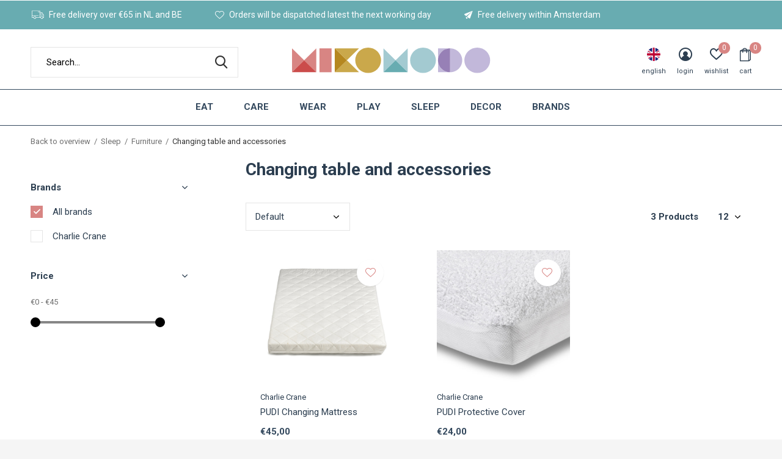

--- FILE ---
content_type: text/html;charset=utf-8
request_url: https://www.mikomodo.com/en/sleep/furniture/changing-table-and-accessories/
body_size: 8855
content:
<!doctype html>
<html class="new mobile  " lang="en" dir="ltr">
	<head>
        <meta charset="utf-8"/>
<!-- [START] 'blocks/head.rain' -->
<!--

  (c) 2008-2026 Lightspeed Netherlands B.V.
  http://www.lightspeedhq.com
  Generated: 21-01-2026 @ 20:04:04

-->
<link rel="canonical" href="https://www.mikomodo.com/en/sleep/furniture/changing-table-and-accessories/"/>
<link rel="alternate" href="https://www.mikomodo.com/en/index.rss" type="application/rss+xml" title="New products"/>
<meta name="robots" content="noodp,noydir"/>
<meta property="og:url" content="https://www.mikomodo.com/en/sleep/furniture/changing-table-and-accessories/?source=facebook"/>
<meta property="og:site_name" content="MIKOMODO"/>
<meta property="og:title" content="Changing table and accessories"/>
<meta property="og:description" content="Mikomodo Children’s kids concept for the cool and adventurous kid aged between 0-10 years. Lifestyle, decor, play, kids shoes, accessories and clothing."/>
<!--[if lt IE 9]>
<script src="https://cdn.webshopapp.com/assets/html5shiv.js?2025-02-20"></script>
<![endif]-->
<!-- [END] 'blocks/head.rain' -->
		<meta charset="utf-8">
		<meta http-equiv="x-ua-compatible" content="ie=edge">
		<title>Changing table and accessories - MIKOMODO</title>
		<meta name="description" content="Mikomodo Children’s kids concept for the cool and adventurous kid aged between 0-10 years. Lifestyle, decor, play, kids shoes, accessories and clothing.">
		<meta name="keywords" content="Changing, table, and, accessories">
		<meta name="theme-color" content="#ffffff">
		<meta name="MobileOptimized" content="320">
		<meta name="HandheldFriendly" content="true">
		<meta name="viewport" content="width=device-width,initial-scale=1,maximum-scale=1,viewport-fit=cover,target-densitydpi=device-dpi,shrink-to-fit=no">
		<meta name="author" content="https://www.dmws.nl">
		<link rel="preload" as="style" href="https://cdn.webshopapp.com/assets/gui-2-0.css?2025-02-20">
		<link rel="preload" as="style" href="https://cdn.webshopapp.com/assets/gui-responsive-2-0.css?2025-02-20">
		<link rel="preload" href="https://fonts.googleapis.com/css?family=Roboto:100,300,400,500,600,700,800,900%7CRoboto:100,300,400,500,600,700,800,900&display=block" as="style">
		<link rel="preload" as="style" href="https://cdn.webshopapp.com/shops/303406/themes/176545/assets/fixed.css?20230411133934">
    <link rel="preload" as="style" href="https://cdn.webshopapp.com/shops/303406/themes/176545/assets/screen.css?20230411133934">
		<link rel="preload" as="style" href="https://cdn.webshopapp.com/shops/303406/themes/176545/assets/custom.css?20230411133934">
		<link rel="preload" as="font" href="https://cdn.webshopapp.com/shops/303406/themes/176545/assets/icomoon.woff2?20230411133934">
		<link rel="preload" as="script" href="https://cdn.webshopapp.com/assets/jquery-1-9-1.js?2025-02-20">
		<link rel="preload" as="script" href="https://cdn.webshopapp.com/assets/jquery-ui-1-10-1.js?2025-02-20">
		<link rel="preload" as="script" href="https://cdn.webshopapp.com/shops/303406/themes/176545/assets/scripts.js?20230411133934">
		<link rel="preload" as="script" href="https://cdn.webshopapp.com/shops/303406/themes/176545/assets/custom.js?20230411133934">
    <link rel="preload" as="script" href="https://cdn.webshopapp.com/assets/gui.js?2025-02-20">
		<link href="https://fonts.googleapis.com/css?family=Roboto:100,300,400,500,600,700,800,900%7CRoboto:100,300,400,500,600,700,800,900&display=block" rel="stylesheet" type="text/css">
		<link rel="stylesheet" media="screen" href="https://cdn.webshopapp.com/assets/gui-2-0.css?2025-02-20">
		<link rel="stylesheet" media="screen" href="https://cdn.webshopapp.com/assets/gui-responsive-2-0.css?2025-02-20">
    <link rel="stylesheet" media="screen" href="https://cdn.webshopapp.com/shops/303406/themes/176545/assets/fixed.css?20230411133934">
		<link rel="stylesheet" media="screen" href="https://cdn.webshopapp.com/shops/303406/themes/176545/assets/screen.css?20230411133934">
		<link rel="stylesheet" media="screen" href="https://cdn.webshopapp.com/shops/303406/themes/176545/assets/custom.css?20230411133934">
		<link rel="icon" type="image/x-icon" href="https://cdn.webshopapp.com/shops/303406/themes/176545/v/646434/assets/favicon.png?20210415133717">
		<link rel="apple-touch-icon" href="https://cdn.webshopapp.com/shops/303406/themes/176545/assets/apple-touch-icon.png?20230411133934">
		<link rel="mask-icon" href="https://cdn.webshopapp.com/shops/303406/themes/176545/assets/safari-pinned-tab.svg?20230411133934" color="#000000">
		<link rel="manifest" href="https://cdn.webshopapp.com/shops/303406/themes/176545/assets/manifest.json?20230411133934">
		<link rel="preconnect" href="https://ajax.googleapis.com">
		<link rel="preconnect" href="//cdn.webshopapp.com/">
		<link rel="preconnect" href="https://fonts.googleapis.com">
		<link rel="preconnect" href="https://fonts.gstatic.com" crossorigin>
		<link rel="dns-prefetch" href="https://ajax.googleapis.com">
		<link rel="dns-prefetch" href="//cdn.webshopapp.com/">	
		<link rel="dns-prefetch" href="https://fonts.googleapis.com">
		<link rel="dns-prefetch" href="https://fonts.gstatic.com" crossorigin>
    <script src="https://cdn.webshopapp.com/assets/jquery-1-9-1.js?2025-02-20"></script>
    <script src="https://cdn.webshopapp.com/assets/jquery-ui-1-10-1.js?2025-02-20"></script>
		<meta name="msapplication-config" content="https://cdn.webshopapp.com/shops/303406/themes/176545/assets/browserconfig.xml?20230411133934">
<meta property="og:title" content="Changing table and accessories">
<meta property="og:type" content="website"> 
<meta property="og:description" content="Mikomodo Children’s kids concept for the cool and adventurous kid aged between 0-10 years. Lifestyle, decor, play, kids shoes, accessories and clothing.">
<meta property="og:site_name" content="MIKOMODO">
<meta property="og:url" content="https://www.mikomodo.com/">
<meta property="og:image" content="https://cdn.webshopapp.com/shops/303406/themes/176545/v/1743668/assets/banner-grid-banner-1-image.jpg?20230219211442">
<meta name="twitter:title" content="Changing table and accessories">
<meta name="twitter:description" content="Mikomodo Children’s kids concept for the cool and adventurous kid aged between 0-10 years. Lifestyle, decor, play, kids shoes, accessories and clothing.">
<meta name="twitter:site" content="MIKOMODO">
<meta name="twitter:card" content="https://cdn.webshopapp.com/shops/303406/themes/176545/assets/logo.png?20230411133934">
<meta name="twitter:image" content="https://cdn.webshopapp.com/shops/303406/themes/176545/v/1743668/assets/banner-grid-banner-1-image.jpg?20230219211442">
<script type="application/ld+json">
  [
        {
      "@context": "http://schema.org/",
      "@type": "Organization",
      "url": "https://www.mikomodo.com/",
      "name": "MIKOMODO",
      "legalName": "MIKOMODO",
      "description": "Mikomodo Children’s kids concept for the cool and adventurous kid aged between 0-10 years. Lifestyle, decor, play, kids shoes, accessories and clothing.",
      "logo": "https://cdn.webshopapp.com/shops/303406/themes/176545/assets/logo.png?20230411133934",
      "image": "https://cdn.webshopapp.com/shops/303406/themes/176545/v/1743668/assets/banner-grid-banner-1-image.jpg?20230219211442",
      "contactPoint": {
        "@type": "ContactPoint",
        "contactType": "Customer service",
        "telephone": ""
      },
      "address": {
        "@type": "PostalAddress",
        "streetAddress": "",
        "addressLocality": "",
        "postalCode": "",
        "addressCountry": "EN"
      }
         
    },
    { 
      "@context": "http://schema.org", 
      "@type": "WebSite", 
      "url": "https://www.mikomodo.com/", 
      "name": "MIKOMODO",
      "description": "Mikomodo Children’s kids concept for the cool and adventurous kid aged between 0-10 years. Lifestyle, decor, play, kids shoes, accessories and clothing.",
      "author": [
        {
          "@type": "Organization",
          "url": "https://www.dmws.nl/",
          "name": "DMWS B.V.",
          "address": {
            "@type": "PostalAddress",
            "streetAddress": "Klokgebouw 195 (Strijp-S)",
            "addressLocality": "Eindhoven",
            "addressRegion": "NB",
            "postalCode": "5617 AB",
            "addressCountry": "NL"
          }
        }
      ]
    }
  ]
</script>    	</head>
	<body>
  	    <ul class="hidden-data hidden"><li>303406</li><li>176545</li><li>ja</li><li>en</li><li>live</li><li>hello//mikomodo/com</li><li>https://www.mikomodo.com/en/</li></ul><div id="root" ><header id="top" class=" static"><p id="logo" class="text-center"><a href="https://www.mikomodo.com/en/" accesskey="h"><img src="https://cdn.webshopapp.com/shops/303406/files/364984007/mikomodo-logo.svg" alt="MIKOMODO kids concept store"></a></p><nav id="skip"><ul><li><a href="#nav" accesskey="n">Ga naar navigatie (n)</a></li><li><a href="#content" accesskey="c">Ga naar inhoud (c)</a></li><li><a href="#footer" accesskey="f">Ga naar footer (f)</a></li></ul></nav><nav id="nav" aria-label="Choose a category" class="align-center dropdown-color"><ul><li class="menu-uppercase"><a  href="https://www.mikomodo.com/en/eat/">Eat</a><ul><li><a href="https://www.mikomodo.com/en/eat/tableware/">Tableware</a></li><li><a href="https://www.mikomodo.com/en/eat/baby-bottles/">Baby Bottles</a></li><li><a href="https://www.mikomodo.com/en/eat/travel/">Travel</a></li><li><a href="https://www.mikomodo.com/en/eat/bibs/">Bibs</a></li></ul></li><li class="menu-uppercase"><a  href="https://www.mikomodo.com/en/care/">Care</a><ul><li><a href="https://www.mikomodo.com/en/care/skincare/">Skincare</a></li><li><a href="https://www.mikomodo.com/en/care/swaddles/">Swaddles</a></li><li><a href="https://www.mikomodo.com/en/care/dummies/">Dummies</a></li><li><a href="https://www.mikomodo.com/en/care/changing-table-and-accessories/">Changing table and accessories </a></li></ul></li><li class="menu-uppercase"><a  href="https://www.mikomodo.com/en/wear/">Wear</a><ul><li><a href="https://www.mikomodo.com/en/wear/shoes/">Shoes</a></li><li><a href="https://www.mikomodo.com/en/wear/clothes/">Clothes</a></li><li><a href="https://www.mikomodo.com/en/wear/accessories/">Accessories</a><ul><li><a href="https://www.mikomodo.com/en/wear/accessories/watches/">Watches</a></li><li><a href="https://www.mikomodo.com/en/wear/accessories/sunglasses/">Sunglasses</a></li></ul></li></ul></li><li class="menu-uppercase"><a  href="https://www.mikomodo.com/en/play/">Play</a><ul><li><a href="https://www.mikomodo.com/en/play/cuddly-toy/">Cuddly Toy</a></li><li><a href="https://www.mikomodo.com/en/play/bath-toys/">Bath Toys</a></li><li><a href="https://www.mikomodo.com/en/play/wooden-toys/">Wooden Toys</a></li><li><a href="https://www.mikomodo.com/en/play/swings/">Swings</a></li><li><a href="https://www.mikomodo.com/en/play/swim-rings/">Swim Rings</a></li><li><a href="https://www.mikomodo.com/en/play/kites/">Kites</a></li><li><a href="https://www.mikomodo.com/en/play/wheeled-toys/">Wheeled toys</a></li></ul></li><li class="menu-uppercase"><a  href="https://www.mikomodo.com/en/sleep/">Sleep</a><ul><li><a href="https://www.mikomodo.com/en/sleep/bed-linen/">Bed Linen</a><ul><li><a href="https://www.mikomodo.com/en/sleep/bed-linen/duvet-covers/">Duvet Covers</a></li><li><a href="https://www.mikomodo.com/en/sleep/bed-linen/fitted-sheets/">Fitted Sheets</a></li><li><a href="https://www.mikomodo.com/en/sleep/bed-linen/pillow-cases/">Pillow Cases</a></li><li><a href="https://www.mikomodo.com/en/sleep/bed-linen/swaddles/">Swaddles</a></li></ul></li><li><a href="https://www.mikomodo.com/en/sleep/decor/">Decor</a><ul><li><a href="https://www.mikomodo.com/en/sleep/decor/cushions/">Cushions</a></li><li><a href="https://www.mikomodo.com/en/sleep/decor/mobiles/">Mobiles</a></li><li><a href="https://www.mikomodo.com/en/sleep/decor/clothing-rack/">Clothing Rack</a></li><li><a href="https://www.mikomodo.com/en/sleep/decor/wall-decor/">Wall Decor</a></li></ul></li><li><a href="https://www.mikomodo.com/en/sleep/furniture/">Furniture</a><ul><li><a href="https://www.mikomodo.com/en/sleep/furniture/beds/">Beds</a><ul class="mobily-only"><li><a href="https://www.mikomodo.com/en/sleep/furniture/beds/cribs-cot-beds/">Cribs &amp; Cot Beds</a></li><li><a href="https://www.mikomodo.com/en/sleep/furniture/beds/junior-beds/">Junior Beds</a></li><li><a href="https://www.mikomodo.com/en/sleep/furniture/beds/beds/">Beds</a></li></ul></li><li><a href="https://www.mikomodo.com/en/sleep/furniture/changing-table-and-accessories/">Changing table and accessories </a></li></ul></li><li><a href="https://www.mikomodo.com/en/sleep/night-lights/">Night Lights</a></li><li><a href="https://www.mikomodo.com/en/sleep/soft-cuddly-toys/">Soft Cuddly Toys</a></li></ul></li><li class="menu-uppercase"><a  href="https://www.mikomodo.com/en/decor/">Decor</a><ul><li><a href="https://www.mikomodo.com/en/decor/cushions/">Cushions</a></li><li><a href="https://www.mikomodo.com/en/decor/lamps/">Lamps</a></li><li><a href="https://www.mikomodo.com/en/decor/wall-decor/">Wall Decor</a><ul><li><a href="https://www.mikomodo.com/en/decor/wall-decor/mirrors/">Mirrors</a></li><li><a href="https://www.mikomodo.com/en/decor/wall-decor/hooks-and-wall-hangers/">Hooks and Wall Hangers</a></li></ul></li><li><a href="https://www.mikomodo.com/en/decor/meubels/">Meubels</a></li><li><a href="https://www.mikomodo.com/en/decor/mobiles/">Mobiles</a></li><li><a href="https://www.mikomodo.com/en/decor/swings/">Swings</a></li></ul></li><li class="menu-uppercase"><a accesskey="4" href="https://www.mikomodo.com/en/brands/">Brands</a><div class="double"><div><h3>Our favorite brands</h3><ul class="double"><li><a href="https://www.mikomodo.com/en/brands/bibs/">Bibs</a></li><li><a href="https://www.mikomodo.com/en/brands/candylab/">Candylab</a></li><li><a href="https://www.mikomodo.com/en/brands/charlie-crane/">Charlie Crane </a></li><li><a href="https://www.mikomodo.com/en/brands/elements-optimal/">Elements Optimal</a></li><li><a href="https://www.mikomodo.com/en/brands/la-cerise-sur-le-gateau/">La Cerise sur le Gâteau</a></li><li><a href="https://www.mikomodo.com/en/brands/minmin-copenhagen/">MinMin Copenhagen</a></li><li><a href="https://www.mikomodo.com/en/brands/mushie/">Mushie</a></li><li><a href="https://www.mikomodo.com/en/brands/nuki/">Nuki</a></li><li><a href="https://www.mikomodo.com/en/brands/senger-naturwelt/">Senger Naturwelt</a></li><li><a href="https://www.mikomodo.com/en/brands/swedish-linens/">Swedish Linens</a></li></ul></div><div></div></div></li></ul><ul><li class="search"><a href="./"><i class="icon-zoom2"></i><span>search</span></a></li><li class="lang"><a class="nl" href="./"><img src="https://cdn.webshopapp.com/shops/303406/themes/176545/assets/flag-en.svg?20230411133934" alt="English" width="22" height="22"><span>english</span></a><ul><li><a title="Nederlands" lang="nl" href="https://www.mikomodo.com/nl/go/category/10873083"><img src="https://cdn.webshopapp.com/shops/303406/themes/176545/assets/flag-nl.svg?20230411133934" alt="Nederlands" width="18" height="18"><span>Nederlands</span></a></li><li><a title="English" lang="en" href="https://www.mikomodo.com/en/go/category/10873083"><img src="https://cdn.webshopapp.com/shops/303406/themes/176545/assets/flag-en.svg?20230411133934" alt="English" width="18" height="18"><span>English</span></a></li></ul></li><li class="login"><a href=""><i class="icon-user-circle"></i><span>login</span></a></li><li class="fav"><a class="open-login"><i class="icon-heart-strong"></i><span>wishlist</span><span class="no items" data-wishlist-items>0</span></a></li><li class="cart"><a href="https://www.mikomodo.com/en/cart/"><i class="icon-bag2"></i><span>cart</span><span class="no">0</span></a></li></ul></nav><div class="bar"><ul class="list-usp"><li><i class="icon-truck"></i> Free delivery over €65 in NL and BE</li><li><i class="icon-heart-outline"></i> Orders will be dispatched latest the next working day</li><li><i class="icon-paper-plane"></i> Free delivery within Amsterdam</li></ul></div><form action="https://www.mikomodo.com/en/search/" method="get" id="formSearch" data-search-type="desktop"><p><label for="q">Search...</label><input id="q" name="q" type="search" value="" autocomplete="off" required data-input="desktop"><button type="submit">Search</button></p><div class="search-autocomplete" data-search-type="desktop"><ul class="list-cart small m0"></ul></div></form></header><main id="content"><nav class="nav-breadcrumbs mobile-hide"><ul><li><a href="https://www.mikomodo.com/en/sleep/furniture/">Back to overview</a></li><li><a href="https://www.mikomodo.com/en/sleep/">Sleep</a></li><li><a href="https://www.mikomodo.com/en/sleep/furniture/">Furniture</a></li><li>Changing table and accessories </li></ul></nav><div class="cols-c "><article class="collection"><header><h1 class="m20">Changing table and accessories</h1><p class="link-btn wide desktop-hide"><a href="./" class="b toggle-filters">Filter</a></p></header><form action="https://www.mikomodo.com/en/sleep/furniture/changing-table-and-accessories/" method="get" class="form-sort" id="filter_form"><p><label class="hidden" for="sort">Sort by:</label><select id="sortselect" name="sort"><option value="sort-by" selected disabled>Sort by</option><option value="default" selected="selected">Default</option><option value="popular">Popularity</option><option value="newest">Newest products</option><option value="lowest">Lowest price</option><option value="highest">Highest price</option><option value="asc">Name ascending</option><option value="desc">Name descending</option></select></p><h5 style="z-index: 45;" class="mobile-hide collection-count">3 Products</h5><p class="blank strong count-selector"><label for="limit">Show:</label><select id="limit" name="limit" onchange="$('#formSortModeLimit').submit();"><option value="12" selected="selected">12</option><option value="24">24</option><option value="36">36</option><option value="72">72</option></select></p></form><ul class="list-collection  "><li class=" " data-url="https://www.mikomodo.com/en/pudi-changing-mattress.html?format=json" data-image-size="410x610x"><div class="img"><figure><a href="https://www.mikomodo.com/en/pudi-changing-mattress.html"><img src="https://dummyimage.com/660x660/fff.png/fff" data-src="https://cdn.webshopapp.com/shops/303406/files/368343764/660x660x2/pudi-changing-mattress.jpg" alt="PUDI Changing Mattress" width="310" height="430" class="first-image"></a></figure><form action="https://www.mikomodo.com/en/cart/add/243007218/" method="post" class="variant-select-snippet" data-novariantid="121701993" data-problem="https://www.mikomodo.com/en/pudi-changing-mattress.html"><p><span class="variant"><select></select></span><button class="add-size-to-cart full-width" type="">Add to cart</button></p></form><p class="btn"><a href="javascript:;" class="open-login"><i class="icon-heart"></i><span>Login for wishlist</span></a></p></div><ul class="label"></ul><p>Charlie Crane </p><h3 ><a href="https://www.mikomodo.com/en/pudi-changing-mattress.html">PUDI Changing Mattress</a></h3><p class="price">€45,00              </p></li><li class=" " data-url="https://www.mikomodo.com/en/pudi-protective-cover.html?format=json" data-image-size="410x610x"><div class="img"><figure><a href="https://www.mikomodo.com/en/pudi-protective-cover.html"><img src="https://dummyimage.com/660x660/fff.png/fff" data-src="https://cdn.webshopapp.com/shops/303406/files/368349423/660x660x2/pudi-protective-cover.jpg" alt="PUDI Protective Cover" width="310" height="430" class="first-image"></a></figure><form action="https://www.mikomodo.com/en/cart/add/243011676/" method="post" class="variant-select-snippet" data-novariantid="121704616" data-problem="https://www.mikomodo.com/en/pudi-protective-cover.html"><p><span class="variant"><select></select></span><button class="add-size-to-cart full-width" type="">Add to cart</button></p></form><p class="btn"><a href="javascript:;" class="open-login"><i class="icon-heart"></i><span>Login for wishlist</span></a></p></div><ul class="label"></ul><p>Charlie Crane </p><h3 ><a href="https://www.mikomodo.com/en/pudi-protective-cover.html">PUDI Protective Cover</a></h3><p class="price">€24,00              </p></li><li class=" " data-url="https://www.mikomodo.com/en/rose-in-april-fawn-cover-for-pudi-mattress.html?format=json" data-image-size="410x610x"><div class="img"><figure><a href="https://www.mikomodo.com/en/rose-in-april-fawn-cover-for-pudi-mattress.html"><img src="https://dummyimage.com/660x660/fff.png/fff" data-src="https://cdn.webshopapp.com/shops/303406/files/368355526/660x660x2/rose-in-april-fawn-cover-for-pudi-mattress.jpg" alt="Rose in April Fawn Cover for PUDI Mattress" width="310" height="430" class="first-image"></a></figure><form action="https://www.mikomodo.com/en/cart/add/243016599/" method="post" class="variant-select-snippet" data-novariantid="121707533" data-problem="https://www.mikomodo.com/en/rose-in-april-fawn-cover-for-pudi-mattress.html"><p><span class="variant"><select></select></span><button class="add-size-to-cart full-width" type="">Add to cart</button></p></form><p class="btn"><a href="javascript:;" class="open-login"><i class="icon-heart"></i><span>Login for wishlist</span></a></p></div><ul class="label"></ul><p>Charlie Crane </p><h3 ><a href="https://www.mikomodo.com/en/rose-in-april-fawn-cover-for-pudi-mattress.html">Rose in April Fawn Cover for PUDI Mattress</a></h3><p class="price">€39,00              </p></li></ul><hr><footer class="text-center m70"><p>Seen 3 of the 3 products</p></footer></article><aside><form action="https://www.mikomodo.com/en/sleep/furniture/changing-table-and-accessories/" method="get" class="form-filter" id="filter_form"><h5 class="desktop-hide">Filter by</h5><input type="hidden" name="limit" value="12" id="filter_form_limit_vertical" /><input type="hidden" name="sort" value="default" id="filter_form_sort_vertical" /><!--       <figure><img src="https://cdn.webshopapp.com/shops/303406/files/369951759/520x460x1/image.jpg" alt="Changing table and accessories" width="260" height="230"></figure>
   --><h5 class="toggle ">Brands</h5><ul class=""><li><input id="filter_vertical_0" type="radio" name="brand" value="0" checked="checked"><label for="filter_vertical_0">
        All brands      </label></li><li><input id="filter_vertical_4187016" type="radio" name="brand" value="4187016" ><label for="filter_vertical_4187016">
        Charlie Crane       </label></li></ul><h5 class="toggle ">Price</h5><div class="ui-slider-a "><p><label for="min">Min</label><input type="number" id="min" name="min" value="0" min="0"></p><p><label for="max">Max</label><input type="text" id="max" name="max" value="45" max="45"></p></div></form></aside></div></main><aside id="cart"><h5>Cart</h5><p>
    You have no items in your shopping cart...
  </p><p class="submit"><span><span>Amount to free shipping</span> €60,00</span><span class="strong"><span>Total incl. tax</span> €0,00</span><a href="https://www.mikomodo.com/en/cart/">Checkout</a></p></aside><form action="https://www.mikomodo.com/en/account/loginPost/" method="post" id="login"><h5>Login</h5><p><label for="lc">Email address</label><input type="email" id="lc" name="email" autocomplete='email' placeholder="Email address" required></p><p><label for="ld">Password</label><input type="password" id="ld" name="password" autocomplete='current-password' placeholder="Password" required><a href="https://www.mikomodo.com/en/account/password/">Forgot your password?</a></p><p><button class="side-login-button" type="submit">Login</button></p><footer><ul class="list-checks"><li>All your orders and returns in one place</li><li>The ordering process is even faster</li><li>Your shopping cart stored, always and everywhere</li></ul><p class="link-btn"><a class="" href="https://www.mikomodo.com/en/account/register/">Create an account</a></p></footer><input type="hidden" name="key" value="a9f7736084a3ffc45022e8cd1bba327a" /><input type="hidden" name="type" value="login" /></form><p id="compare-btn" ><a class="open-compare"><i class="icon-compare"></i><span>compare</span><span class="compare-items" data-compare-items>0</span></a></p><aside id="compare"><h5>Compare products</h5><ul class="list-cart compare-products"></ul><p class="submit"><span>You can compare a maximum of 5 products</span><a href="https://www.mikomodo.com/en/compare/">Start comparison</a></p></aside><footer id="footer"><form id="formNewsletter" action="https://www.mikomodo.com/en/account/newsletter/" method="post" class="form-newsletter"><input type="hidden" name="key" value="a9f7736084a3ffc45022e8cd1bba327a" /><h2 class="gui-page-title">Sign up for our newsletter</h2><p>Receive the latest offers and promotions</p><p><label for="formNewsletterEmail">E-mail address</label><input type="email" id="formNewsletterEmail" name="email" required><button type="submit" class="submit-newsletter">Subscribe</button></p></form><nav><div><h3>Customer service</h3><ul><li><a href="https://www.mikomodo.com/en/service/about/">About</a></li><li><a href="https://www.mikomodo.com/en/service/general-terms-conditions/">General Terms And Conditions Mikomodo</a></li><li><a href="https://www.mikomodo.com/en/service/disclaimer/">Disclaimer</a></li><li><a href="https://www.mikomodo.com/en/service/privacy-policy/">Privacy Statement</a></li><li><a href="https://www.mikomodo.com/en/service/shipping-returns/">Delivery</a></li><li><a href="https://www.mikomodo.com/en/service/returns-and-exchanges/">Returns &amp; Exchanges </a></li><li><a href="https://www.mikomodo.com/en/service/">Customer Service</a></li></ul></div><div><h3>More information</h3><ul><li><a href="https://www.mikomodo.com/en/buy-gift-card/">Gift Cards</a></li><li><a href="https://www.mikomodo.com/en/blogs/mikomodo/">Blogs</a></li></ul></div><div><h3>My account</h3><ul><li><a href="https://www.mikomodo.com/en/account/" title="Register">Register</a></li><li><a href="https://www.mikomodo.com/en/account/orders/" title="My orders">My orders</a></li><li><a href="https://www.mikomodo.com/en/account/tickets/" title="My tickets">My tickets</a></li><li><a href="https://www.mikomodo.com/en/account/wishlist/" title="My wishlist">My wishlist</a></li></ul></div><div><h3>Categories</h3><ul><li><a href="https://www.mikomodo.com/en/eat/">Eat</a></li><li><a href="https://www.mikomodo.com/en/care/">Care</a></li><li><a href="https://www.mikomodo.com/en/wear/">Wear</a></li><li><a href="https://www.mikomodo.com/en/play/">Play</a></li><li><a href="https://www.mikomodo.com/en/sleep/">Sleep</a></li><li><a href="https://www.mikomodo.com/en/decor/">Decor</a></li></ul></div><div class="double"><ul class="link-btn"><li><a href="/cdn-cgi/l/email-protection#a4ccc1c8c8cbe4c9cdcfcbc9cbc0cb8ac7cbc9" class="a">Email us</a></li></ul><ul class="list-social"><li><a rel="external" href="https://www.facebook.com/mikomodostore"><i class="icon-facebook"></i><span>Facebook</span></a></li><li><a rel="external" href="https://www.instagram.com/mikomodo_store/"><i class="icon-instagram"></i><span>Instagram</span></a></li><li><a rel="external" href="https://www.pinterest.com/"><i class="icon-pinterest"></i><span>Pinterest</span></a></li><li><a rel="external" href="https://www.youtube.com/channel/UCtxMNkMvi0vztquVBnphjOQ"><i class="icon-youtube"></i><span>Youtube</span></a></li></ul></div><figure><img data-src="https://cdn.webshopapp.com/shops/303406/files/364984007/mikomodo-logo.svg" alt="MIKOMODO kids concept store" width="180" height="40"></figure></nav><ul class="list-payments"><li><img data-src="https://cdn.webshopapp.com/shops/303406/themes/176545/assets/z-ideal.png?20230411133934" alt="ideal" width="45" height="21"></li><li><img data-src="https://cdn.webshopapp.com/shops/303406/themes/176545/assets/z-mastercard.png?20230411133934" alt="mastercard" width="45" height="21"></li><li><img data-src="https://cdn.webshopapp.com/shops/303406/themes/176545/assets/z-visa.png?20230411133934" alt="visa" width="45" height="21"></li><li><img data-src="https://cdn.webshopapp.com/shops/303406/themes/176545/assets/z-mistercash.png?20230411133934" alt="mistercash" width="45" height="21"></li><li><img data-src="https://cdn.webshopapp.com/shops/303406/themes/176545/assets/z-americanexpress.png?20230411133934" alt="americanexpress" width="45" height="21"></li></ul><p class="copyright">© Copyright <span class="date">2019</span> - Made By <a href="https://notive.nl/" target="_blank">Notive</a>  - <a href="https://www.mikomodo.com/en/rss/">RSS feed</a></p></footer><script data-cfasync="false" src="/cdn-cgi/scripts/5c5dd728/cloudflare-static/email-decode.min.js"></script><script>
   var mobilemenuOpenSubsOnly = '0';
    	var instaUser = '';
   	var amount = '12';
 	    var showSecondImage = 1;
  var newsLetterSeconds = '3';
   var test = 'test';
	var basicUrl = 'https://www.mikomodo.com/en/';
  var ajaxTranslations = {"Add to cart":"Add to cart","Wishlist":"Wishlist","Add to wishlist":"Add to wishlist","Compare":"Compare","Add to compare":"Add to comparison","Brands":"Brands","Discount":"Discount","Delete":"Delete","Total excl. VAT":"Total excl. VAT","Shipping costs":"Shipping costs","Total incl. VAT":"Total incl. tax","Read more":"Read more","Read less":"Read less","No products found":"No products found","View all results":"View all results","":""};
  var categories_shop = {"10758451":{"id":10758451,"parent":0,"path":["10758451"],"depth":1,"image":365002821,"type":"category","url":"eat","title":"Eat","description":"The best memories are made around the table","count":29,"subs":{"10856579":{"id":10856579,"parent":10758451,"path":["10856579","10758451"],"depth":2,"image":0,"type":"category","url":"eat\/tableware","title":"Tableware","description":"","count":14},"10856663":{"id":10856663,"parent":10758451,"path":["10856663","10758451"],"depth":2,"image":0,"type":"category","url":"eat\/baby-bottles","title":"Baby Bottles","description":"","count":8},"10856581":{"id":10856581,"parent":10758451,"path":["10856581","10758451"],"depth":2,"image":0,"type":"category","url":"eat\/travel","title":"Travel","description":"","count":9},"10856661":{"id":10856661,"parent":10758451,"path":["10856661","10758451"],"depth":2,"image":369092313,"type":"category","url":"eat\/bibs","title":"Bibs","description":"","count":9}}},"10758452":{"id":10758452,"parent":0,"path":["10758452"],"depth":1,"image":413086319,"type":"category","url":"care","title":"Care","description":"","count":58,"subs":{"10862555":{"id":10862555,"parent":10758452,"path":["10862555","10758452"],"depth":2,"image":0,"type":"category","url":"care\/skincare","title":"Skincare","description":"","count":18},"10862559":{"id":10862559,"parent":10758452,"path":["10862559","10758452"],"depth":2,"image":0,"type":"category","url":"care\/swaddles","title":"Swaddles","description":"","count":5},"10862562":{"id":10862562,"parent":10758452,"path":["10862562","10758452"],"depth":2,"image":0,"type":"category","url":"care\/dummies","title":"Dummies","description":"","count":21},"10862576":{"id":10862576,"parent":10758452,"path":["10862576","10758452"],"depth":2,"image":0,"type":"category","url":"care\/changing-table-and-accessories","title":"Changing table and accessories ","description":"","count":4}}},"10758453":{"id":10758453,"parent":0,"path":["10758453"],"depth":1,"image":392671541,"type":"category","url":"wear","title":"Wear","description":"","count":40,"subs":{"10803502":{"id":10803502,"parent":10758453,"path":["10803502","10758453"],"depth":2,"image":0,"type":"category","url":"wear\/shoes","title":"Shoes","description":"","count":6},"10872981":{"id":10872981,"parent":10758453,"path":["10872981","10758453"],"depth":2,"image":0,"type":"category","url":"wear\/clothes","title":"Clothes","description":"","count":14},"11478058":{"id":11478058,"parent":10758453,"path":["11478058","10758453"],"depth":2,"image":0,"type":"category","url":"wear\/accessories","title":"Accessories","description":"","count":7,"subs":{"10803508":{"id":10803508,"parent":11478058,"path":["10803508","11478058","10758453"],"depth":3,"image":0,"type":"category","url":"wear\/accessories\/watches","title":"Watches","description":"","count":14},"11478100":{"id":11478100,"parent":11478058,"path":["11478100","11478058","10758453"],"depth":3,"image":0,"type":"category","url":"wear\/accessories\/sunglasses","title":"Sunglasses","description":"","count":7}}}}},"10861954":{"id":10861954,"parent":0,"path":["10861954"],"depth":1,"image":392685593,"type":"category","url":"play","title":"Play","description":"","count":77,"subs":{"10861959":{"id":10861959,"parent":10861954,"path":["10861959","10861954"],"depth":2,"image":0,"type":"category","url":"play\/cuddly-toy","title":"Cuddly Toy","description":"","count":10},"10861957":{"id":10861957,"parent":10861954,"path":["10861957","10861954"],"depth":2,"image":0,"type":"category","url":"play\/bath-toys","title":"Bath Toys","description":"","count":2},"10803511":{"id":10803511,"parent":10861954,"path":["10803511","10861954"],"depth":2,"image":0,"type":"category","url":"play\/wooden-toys","title":"Wooden Toys","description":"","count":27},"10861964":{"id":10861964,"parent":10861954,"path":["10861964","10861954"],"depth":2,"image":0,"type":"category","url":"play\/swings","title":"Swings","description":"","count":12},"10861965":{"id":10861965,"parent":10861954,"path":["10861965","10861954"],"depth":2,"image":0,"type":"category","url":"play\/swim-rings","title":"Swim Rings","description":"","count":8},"10881579":{"id":10881579,"parent":10861954,"path":["10881579","10861954"],"depth":2,"image":0,"type":"category","url":"play\/kites","title":"Kites","description":"","count":3},"11160692":{"id":11160692,"parent":10861954,"path":["11160692","10861954"],"depth":2,"image":386435277,"type":"category","url":"play\/wheeled-toys","title":"Wheeled toys","description":"","count":19}}},"10758454":{"id":10758454,"parent":0,"path":["10758454"],"depth":1,"image":365007778,"type":"category","url":"sleep","title":"Sleep","description":"","count":93,"subs":{"10862713":{"id":10862713,"parent":10758454,"path":["10862713","10758454"],"depth":2,"image":0,"type":"category","url":"sleep\/bed-linen","title":"Bed Linen","description":"","count":49,"subs":{"10873019":{"id":10873019,"parent":10862713,"path":["10873019","10862713","10758454"],"depth":3,"image":0,"type":"category","url":"sleep\/bed-linen\/duvet-covers","title":"Duvet Covers","description":"","count":18},"10873026":{"id":10873026,"parent":10862713,"path":["10873026","10862713","10758454"],"depth":3,"image":0,"type":"category","url":"sleep\/bed-linen\/fitted-sheets","title":"Fitted Sheets","description":"","count":19},"10873033":{"id":10873033,"parent":10862713,"path":["10873033","10862713","10758454"],"depth":3,"image":0,"type":"category","url":"sleep\/bed-linen\/pillow-cases","title":"Pillow Cases","description":"","count":17},"10873051":{"id":10873051,"parent":10862713,"path":["10873051","10862713","10758454"],"depth":3,"image":369926336,"type":"category","url":"sleep\/bed-linen\/swaddles","title":"Swaddles","description":"","count":5}}},"10873039":{"id":10873039,"parent":10758454,"path":["10873039","10758454"],"depth":2,"image":0,"type":"category","url":"sleep\/decor","title":"Decor","description":"","count":39,"subs":{"10873058":{"id":10873058,"parent":10873039,"path":["10873058","10873039","10758454"],"depth":3,"image":0,"type":"category","url":"sleep\/decor\/cushions","title":"Cushions","description":"","count":11},"10873059":{"id":10873059,"parent":10873039,"path":["10873059","10873039","10758454"],"depth":3,"image":0,"type":"category","url":"sleep\/decor\/mobiles","title":"Mobiles","description":"","count":3},"10873064":{"id":10873064,"parent":10873039,"path":["10873064","10873039","10758454"],"depth":3,"image":0,"type":"category","url":"sleep\/decor\/clothing-rack","title":"Clothing Rack","description":"","count":1},"10873070":{"id":10873070,"parent":10873039,"path":["10873070","10873039","10758454"],"depth":3,"image":0,"type":"category","url":"sleep\/decor\/wall-decor","title":"Wall Decor","description":"","count":14}}},"10862714":{"id":10862714,"parent":10758454,"path":["10862714","10758454"],"depth":2,"image":0,"type":"category","url":"sleep\/furniture","title":"Furniture","description":"","count":16,"subs":{"10872982":{"id":10872982,"parent":10862714,"path":["10872982","10862714","10758454"],"depth":3,"image":0,"type":"category","url":"sleep\/furniture\/beds","title":"Beds","description":"","count":9,"subs":{"10872984":{"id":10872984,"parent":10872982,"path":["10872984","10872982","10862714","10758454"],"depth":4,"image":0,"type":"category","url":"sleep\/furniture\/beds\/cribs-cot-beds","title":"Cribs & Cot Beds","description":"","count":10},"10872985":{"id":10872985,"parent":10872982,"path":["10872985","10872982","10862714","10758454"],"depth":4,"image":0,"type":"category","url":"sleep\/furniture\/beds\/junior-beds","title":"Junior Beds","description":"","count":7},"10872988":{"id":10872988,"parent":10872982,"path":["10872988","10872982","10862714","10758454"],"depth":4,"image":0,"type":"category","url":"sleep\/furniture\/beds\/beds","title":"Beds","description":"","count":0}}},"10873083":{"id":10873083,"parent":10862714,"path":["10873083","10862714","10758454"],"depth":3,"image":369951759,"type":"category","url":"sleep\/furniture\/changing-table-and-accessories","title":"Changing table and accessories ","description":"","count":4}}},"10873037":{"id":10873037,"parent":10758454,"path":["10873037","10758454"],"depth":2,"image":0,"type":"category","url":"sleep\/night-lights","title":"Night Lights","description":"","count":9},"10873157":{"id":10873157,"parent":10758454,"path":["10873157","10758454"],"depth":2,"image":0,"type":"category","url":"sleep\/soft-cuddly-toys","title":"Soft Cuddly Toys","description":"","count":13}}},"10776893":{"id":10776893,"parent":0,"path":["10776893"],"depth":1,"image":392685746,"type":"category","url":"decor","title":"Decor","description":"","count":47,"subs":{"10873277":{"id":10873277,"parent":10776893,"path":["10873277","10776893"],"depth":2,"image":0,"type":"category","url":"decor\/cushions","title":"Cushions","description":"","count":11},"10873282":{"id":10873282,"parent":10776893,"path":["10873282","10776893"],"depth":2,"image":0,"type":"category","url":"decor\/lamps","title":"Lamps","description":"","count":9},"10873285":{"id":10873285,"parent":10776893,"path":["10873285","10776893"],"depth":2,"image":0,"type":"category","url":"decor\/wall-decor","title":"Wall Decor","description":"","count":14,"subs":{"10873290":{"id":10873290,"parent":10873285,"path":["10873290","10873285","10776893"],"depth":3,"image":0,"type":"category","url":"decor\/wall-decor\/mirrors","title":"Mirrors","description":"","count":2},"10873296":{"id":10873296,"parent":10873285,"path":["10873296","10873285","10776893"],"depth":3,"image":0,"type":"category","url":"decor\/wall-decor\/hooks-and-wall-hangers","title":"Hooks and Wall Hangers","description":"","count":3}}},"10873299":{"id":10873299,"parent":10776893,"path":["10873299","10776893"],"depth":2,"image":0,"type":"category","url":"decor\/meubels","title":"Meubels","description":"","count":6},"10873303":{"id":10873303,"parent":10776893,"path":["10873303","10776893"],"depth":2,"image":0,"type":"category","url":"decor\/mobiles","title":"Mobiles","description":"","count":3},"10873306":{"id":10873306,"parent":10776893,"path":["10873306","10776893"],"depth":2,"image":0,"type":"category","url":"decor\/swings","title":"Swings","description":"","count":12}}}};
  var readMore = 'Read more';
  var searchUrl = 'https://www.mikomodo.com/en/search/';
  var scriptsUrl = 'https://cdn.webshopapp.com/shops/303406/themes/176545/assets/async-scripts.js?20230411133934';
  var customUrl = 'https://cdn.webshopapp.com/shops/303406/themes/176545/assets/async-custom.js?20230411133934';
  var popupUrl = 'https://cdn.webshopapp.com/shops/303406/themes/176545/assets/popup.js?20230411133934';
  var fancyCss = 'https://cdn.webshopapp.com/shops/303406/themes/176545/assets/fancybox.css?20230411133934';
  var fancyJs = 'https://cdn.webshopapp.com/shops/303406/themes/176545/assets/fancybox.js?20230411133934';
  var checkoutLink = 'https://www.mikomodo.com/en/checkout/';
  var exclVat = 'Excl. tax';
  var compareUrl = 'https://www.mikomodo.com/en/compare/?format=json';
  var wishlistUrl = 'https://www.mikomodo.com/en/account/wishlist/?format=json';
  var shopSsl = true;
  var loggedIn = 0;
  var shopId = 303406;
  var priceStatus = 'enabled';
	var shopCurrency = '€';  
  var imageRatio = '660x660';
  var imageFill = '2';
    var freeShippingFrom = '17';
	var showFrom = '09';
	var template = 'pages/collection.rain';
  var by = 'By';
	var chooseV = 'Make a choice';
	var blogUrl = 'https://www.mikomodo.com/en/blogs/';
  var heroSpeed = '5000';
  var view = 'View';
  var pointsTranslation = 'points';
  var applyTranslation = 'Apply';
                                                                      
  var showDays = [
              2,
        3,
        4,
        5,
          ];
  
	var noRewards = 'No rewards available for this order.';
	var validFor = 'Valid for:';
    	var dev = false;
     
</script><style>
/* Safari Hotfix */
#login { display:none; }
.login-active #login { display: unset; }
/* End Safari Hotfix */
</style></div><script defer src="https://cdn.webshopapp.com/shops/303406/themes/176545/assets/scripts.js?20230411133934"></script><script defer src="https://cdn.webshopapp.com/shops/303406/themes/176545/assets/custom.js?20230411133934"></script><script>let $ = jQuery</script><script src="https://cdn.webshopapp.com/assets/gui.js?2025-02-20"></script><script src="https://cdn.webshopapp.com/assets/gui-responsive-2-0.js?2025-02-20"></script><!-- [START] 'blocks/body.rain' --><script>
(function () {
  var s = document.createElement('script');
  s.type = 'text/javascript';
  s.async = true;
  s.src = 'https://www.mikomodo.com/en/services/stats/pageview.js';
  ( document.getElementsByTagName('head')[0] || document.getElementsByTagName('body')[0] ).appendChild(s);
})();
</script><script>
    !function(f,b,e,v,n,t,s)
    {if(f.fbq)return;n=f.fbq=function(){n.callMethod?
        n.callMethod.apply(n,arguments):n.queue.push(arguments)};
        if(!f._fbq)f._fbq=n;n.push=n;n.loaded=!0;n.version='2.0';
        n.queue=[];t=b.createElement(e);t.async=!0;
        t.src=v;s=b.getElementsByTagName(e)[0];
        s.parentNode.insertBefore(t,s)}(window, document,'script',
        'https://connect.facebook.net/en_US/fbevents.js');
    $(document).ready(function (){
        fbq('init', '159312753066386');
                fbq('track', 'PageView', []);
            });
</script><noscript><img height="1" width="1" style="display:none" src="https://www.facebook.com/tr?id=159312753066386&ev=PageView&noscript=1"
    /></noscript><!-- [END] 'blocks/body.rain' --><script></script>	</body>
</html>

--- FILE ---
content_type: text/css; charset=UTF-8
request_url: https://cdn.webshopapp.com/shops/303406/themes/176545/assets/custom.css?20230411133934
body_size: 1475
content:
/* 20230219211442 - v2 */
.gui,
.gui-block-linklist li a {
  color: #2f4262;
}

.gui-page-title,
.gui a.gui-bold,
.gui-block-subtitle,
.gui-table thead tr th,
.gui ul.gui-products li .gui-products-title a,
.gui-form label,
.gui-block-title.gui-dark strong,
.gui-block-title.gui-dark strong a,
.gui-content-subtitle {
  color: #2f4262;
}

.gui-block-inner strong {
  color: #b0bcc7;
}

.gui a {
  color: #2f4262;
}

.gui-input.gui-focus,
.gui-text.gui-focus,
.gui-select.gui-focus {
  border-color: #2f4262;
  box-shadow: 0 0 2px #2f4262;
}

.gui-select.gui-focus .gui-handle {
  border-color: #2f4262;
}

.gui-block,
.gui-block-title,
.gui-buttons.gui-border,
.gui-block-inner,
.gui-image {
  border-color: #8d8d8d;
}

.gui-block-title {
  color: #7c90a3;
  background-color: #7c90a3;
}

.gui-content-title {
  color: #7c90a3;
}

.gui-form .gui-field .gui-description span {
  color: #2f4262;
}

.gui-block-inner {
  background-color: #778a9c;
}

.gui-block-option {
  border-color: #ededed;
  background-color: #f9f9f9;
}

.gui-block-option-block {
  border-color: #ededed;
}

.gui-block-title strong {
  color: #7c90a3;
}

.gui-line,
.gui-cart-sum .gui-line {
  background-color: #cbcbcb;
}

.gui ul.gui-products li {
  border-color: #dcdcdc;
}

.gui-block-subcontent,
.gui-content-subtitle {
  border-color: #dcdcdc;
}

.gui-faq,
.gui-login,
.gui-password,
.gui-register,
.gui-review,
.gui-sitemap,
.gui-block-linklist li,
.gui-table {
  border-color: #dcdcdc;
}

.gui-block-content .gui-table {
  border-color: #ededed;
}

.gui-table thead tr th {
  border-color: #cbcbcb;
  background-color: #f9f9f9;
}

.gui-table tbody tr td {
  border-color: #ededed;
}

.gui a.gui-button-large,
.gui a.gui-button-small {
  border-color: #8d8d8d;
  color: #000000;
  background-color: #ffffff;
}

.gui a.gui-button-large.gui-button-action,
.gui a.gui-button-small.gui-button-action {
  border-color: #8d8d8d;
  color: #000000;
  background-color: #ffffff;
}

.gui a.gui-button-large:active,
.gui a.gui-button-small:active {
  background-color: #cccccc;
  border-color: #707070;
}

.gui a.gui-button-large.gui-button-action:active,
.gui a.gui-button-small.gui-button-action:active {
  background-color: #cccccc;
  border-color: #707070;
}

.gui-input,
.gui-text,
.gui-select,
.gui-number {
  border-color: #8d8d8d;
  background-color: #ffffff;
}

.gui-select .gui-handle,
.gui-number .gui-handle {
  border-color: #8d8d8d;
}

.gui-number .gui-handle a {
  background-color: #ffffff;
}

.gui-input input,
.gui-number input,
.gui-text textarea,
.gui-select .gui-value {
  color: #000000;
}

.gui-progressbar {
  background-color: #76c61b;
}

/* custom */
.wsa-demobar {
font-size: 2em !important;
color: #333 !important;
padding: 50px;
height: 100% !important;
background: #a7c7dc !important; /* Old browsers */
background: -moz-linear-gradient(top, #a7c7dc 0%, #85b2d3 100%) !important; /* FF3.6-15
*/
background: -webkit-linear-gradient(top, #a7c7dc 0%,#85b2d3 100%) !important; /*
Chrome10-25,Safari5.1-6 */
background: linear-gradient(to bottom, #a7c7dc 0%,#85b2d3 100%) !important; /* W3C,
IE10+, FF16+, Chrome26+, Opera12+, Safari7+ */ }

/* Brands */
.list-brands li a {
  font-size: 18px;
	font-weight: bold;
}

/* Navigation */
.new #nav > ul > li {
	margin-right: 50px;
}

.form-sort > p {
	width: auto;
}

.form-sort .collection-count {
	margin-left: auto
}

.list-product img {
	height: 450px!important;
  object-fit: contain;
}

.product-related .owl-item img {
  width:	80%!important;
  height:	100%!important;
}

/* Homepage - Featured products */
.featured-products.list-collection li {
	width: 25%!important;
}

@media only screen and (max-width: 75em) {
  .featured-products.list-collection li {
		width: 50%!important;
	}
}

/* Homepage - List collection */
.list-collection .owl-item img {
 	height: 100%!important; 
}

/* Product overzicht */
.collection .list-collection li {
	  position: relative;
    z-index: 2;
    float: left;
    width: 28.333333%;
    margin: 0px 24px 37px;
    border-left: 24px solid var(--blank);
    font-size: 1em;
}

@media only screen and (max-width: 75em) {
  .collection .list-collection li {
      margin: 0px 0px 37px;
  }
  .owl-item img {
    height: 250px!important;
    object-fit: contain;
	}
}

@media only screen and (max-width: 600px) {
	.form-sort .count-selector {
		margin-left: auto
	}
}

.tabs-a > nav ul a {
  padding:0px;
  text-align: left;
}

.module-product .list-usp, .form-product .list-usp{
	max-width: 100%;
}

#nav > ul > li > a {
	font-weight: 700;
}

/* Logo */
#logo img {
	width: 100%;
}

#top #logo {
	width: 325px;
  max-width: 325px;
}

/* Demobar */
.wsa-demobar::before {
  content: "";
  display:block;
  background-image: url(https://cdn.webshopapp.com/shops/303406/files/364984007/mikomodo-logo.svg);
  background-repeat: no-repeat;
  background-size:50%;
  height: 15vw;
  width: 100%;
  position: relative;
  left:25%;
}

@media only screen and (max-width: 600px) {
  .wsa-demobar::before{
    background-size:100%;
    left:0;
  }
}

.wsa-demobar {
  font-size: 2em !important;
  color: #333 !important;
  height: 100% !important;
  background: #ffffff !important; /* Old browsers */

}
.wsa-demobar a {
    display: none !important;
}
.wsa-demobar a.close {
  display: none !important;
}


--- FILE ---
content_type: text/javascript;charset=utf-8
request_url: https://www.mikomodo.com/en/services/stats/pageview.js
body_size: -412
content:
// SEOshop 21-01-2026 20:04:06